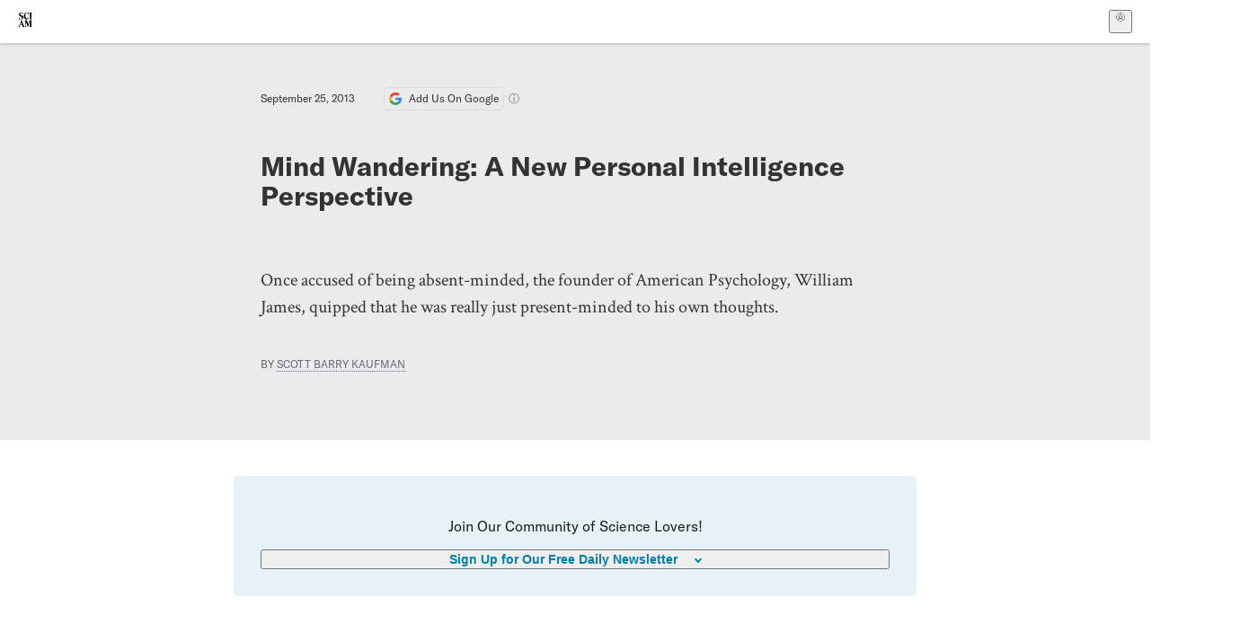

--- FILE ---
content_type: text/html; charset=utf-8
request_url: https://www.scientificamerican.com/blog/beautiful-minds/mind-wandering-a-new-personal-intelligence-perspective/
body_size: 18895
content:
<!doctype html>
<html lang="en">
  <head>
    <meta charset="utf-8" />
    <title>Mind Wandering: A New Personal Intelligence Perspective | Scientific American</title>
    <link rel="canonical" href="https://www.scientificamerican.com/blog/beautiful-minds/mind-wandering-a-new-personal-intelligence-perspective/">
    <meta name="theme-color" content="#fff"/>
    <meta property="og:url" content="https://www.scientificamerican.com/blog/beautiful-minds/mind-wandering-a-new-personal-intelligence-perspective/"/>
    <meta property="og:image" content="https://www.scientificamerican.com/static/sciam-mark.jpg"/>
    <meta name="twitter:image" content="https://www.scientificamerican.com/static/sciam-mark.jpg"/>
    <meta name="author" content="Scott Barry Kaufman"/>
    <meta name="description" content="Once accused of being absent-minded, the founder of American Psychology, William James, quipped that he was really just present-minded to his own thoughts."/>
    <meta property="og:title" content="Mind Wandering: A New Personal Intelligence Perspective"/>
    <meta property="og:description" content="Once accused of being absent-minded, the founder of American Psychology, William James, quipped that he was really just present-minded to his own thoughts."/>
    <meta property="og:site_name" content="Scientific American"/>
    <meta property="og:image:alt" content="Scientific American Logo"/>
    <meta property="og:type" content="article"/>
    <meta name="twitter:title" content="Mind Wandering: A New Personal Intelligence Perspective"/>
    <meta name="twitter:description" content="Once accused of being absent-minded, the founder of American Psychology, William James, quipped that he was really just present-minded to his own thoughts."/>
    <meta name="twitter:image:alt" content="Scientific American Logo"/>
    <meta property="og:locale" content="en_US"/>
    <meta name="twitter:site" content="@sciam"/>
    <meta name="twitter:domain" content="scientificamerican.com"/>
    <meta name="twitter:card" content="summary_large_image"/>
    <script type="application/ld+json">{"@context":"https://schema.org","@type":"NewsArticle","mainEntityOfPage":{"@type":"WebPage","@id":"https://www.scientificamerican.com/blog/beautiful-minds/mind-wandering-a-new-personal-intelligence-perspective/","breadcrumb":{"@type":"BreadcrumbList","itemListElement":[{"@type":"ListItem","position":1,"name":"Mind & Brain","item":"https://www.scientificamerican.com/mind-and-brain/"},{"@type":"ListItem","position":2,"name":"Mind Wandering: A New Personal Intelligence Perspective","item":"https://www.scientificamerican.com/blog/beautiful-minds/mind-wandering-a-new-personal-intelligence-perspective/"}]}},"headline":"Mind Wandering: A New Personal Intelligence Perspective","alternativeHeadline":"Mind Wandering: A New Personal Intelligence Perspective","description":"Once accused of being absent-minded, the founder of American Psychology, William James, quipped that he was really just present-minded to his own thoughts.","url":"https://www.scientificamerican.com/blog/beautiful-minds/mind-wandering-a-new-personal-intelligence-perspective/","thumbnailUrl":null,"image":[],"datePublished":"2013-09-25T11:52:16-04:00","dateModified":"2024-02-20T13:22:49.786000+00:00","author":[{"@type":"Person","name":"Scott Barry Kaufman","url":"https://www.scientificamerican.com/author/scott-barry-kaufman/"}],"editor":null,"isAccessibleForFree":false,"publisher":{"@id":"https://www.scientificamerican.com/#publisher","name":"Scientific American"},"copyrightHolder":{"@id":"https://www.scientificamerican.com/#publisher","name":"Scientific American"}}</script>
    <script type="application/ld+json">{"@context":"https://schema.org","@type":"NewsMediaOrganization","@id":"https://www.scientificamerican.com/#publisher","name":"Scientific American","alternateName":"SciAm","legalName":"Scientific American, a Division of Springer Nature America, Inc.","description":"Scientific American is the essential guide to the most awe-inspiring advances in science and technology, explaining how they change our understanding of the world and shape our lives.","foundingDate":"1845-08-28","logo":{"@type":"ImageObject","url":"https://www.scientificamerican.com/static/sciam.svg"},"url":"https://www.scientificamerican.com/","masthead":"https://www.scientificamerican.com/masthead/","sameAs":["https://en.wikipedia.org/wiki/Scientific_American","https://www.wikidata.org/wiki/Q39379","https://www.jstor.org/publisher/sciamerican","https://x.com/sciam","https://www.youtube.com/user/SciAmerican","https://www.tiktok.com/@scientificamerican","https://www.threads.net/@scientific_american","https://www.facebook.com/ScientificAmerican/"],"address":{"@type":"PostalAddress","streetAddress":"1 New York Plaza","addressLocality":"New York","addressRegion":"NY","postalCode":"10004","addressCountry":"US"}}</script>
    <meta name="viewport" content="width=device-width, initial-scale=1.0" />
    <link rel="icon shortcut" href="/static/favicon.ico" />
    <link
      rel="alternate"
      type="application/rss+xml"
      title="RSS"
      href="https://www.scientificamerican.com/platform/syndication/rss/"
    />
    <script data-layer="critical">;performance.mark('app-load-start');((d,ael,dcl,unl,cxl,log,onunl)=>{log('[readyState]',d.readyState);d[ael]('readystatechange',()=>log('[readyState]',d.readyState));d[ael](dcl,()=>log(dcl));d[ael](unl,onunl);window.onload=()=>{d.removeEventListener(unl,onunl);log('windowloaded')};})(document,'addEventListener','DOMContentLoaded','beforeunload','cancelled',(...msg)=>console.log('[dev]',...msg),()=>{window[cxl]=true;log(cxl)});((l,pii) => {if (pii.some(p => l.search.includes(p+"="))) {window.initSearch = l.search;const anon = new URLSearchParams(l.search);pii.forEach(p => anon.delete(p));history.replaceState({}, "", l.pathname + "?" + anon);}
})(location, ["email", "magic_link", "token", "code", "state"]);</script>
    <script type="module" crossorigin src="/static/bundle.CSaunaSx.js"></script>
    <link rel="modulepreload" crossorigin href="/static/chunks/preload-helper-MnokBkrb.js">
    <link rel="modulepreload" crossorigin href="/static/chunks/vendor-react-B-Vyd1x7.js">
    <link rel="modulepreload" crossorigin href="/static/chunks/sciam-F0lYLd9n.js">
    <link rel="modulepreload" crossorigin href="/static/chunks/use-auth-Bv0QkuY6.js">
    <link rel="modulepreload" crossorigin href="/static/chunks/datalayer-BUxHYK4X.js">
    <link rel="modulepreload" crossorigin href="/static/chunks/use-user-DgtGmJBQ.js">
    <link rel="modulepreload" crossorigin href="/static/chunks/storage-1WketebU.js">
    <link rel="modulepreload" crossorigin href="/static/chunks/use-chargebee-eF4Mw7Oc.js">
    <link rel="modulepreload" crossorigin href="/static/chunks/use-plan-B3HE6M6J.js">
    <link rel="modulepreload" crossorigin href="/static/chunks/use-cart-Cve9sFxT.js">
    <link rel="modulepreload" crossorigin href="/static/chunks/tally-BPkw6UlL.js">
    <link rel="modulepreload" crossorigin href="/static/chunks/use-consent-frcpGqwf.js">
    <link rel="modulepreload" crossorigin href="/static/chunks/use-count-DCxKDE24.js">
    <link rel="modulepreload" crossorigin href="/static/chunks/provider-1zT_Y5lD.js">
    <link rel="modulepreload" crossorigin href="/static/chunks/useOverlay-D-ocqjaO.js">
    <link rel="modulepreload" crossorigin href="/static/chunks/gtm-jFHQ3j6T.js">
    <link rel="stylesheet" crossorigin href="/static/assets/bundle-CqsJjkVt.css">
    
    <link rel="stylesheet" href="/static/assets/ColumnSignup-BgAU8OG1.css">
    <link rel="stylesheet" href="/static/assets/ArticleList-CbosH0t6.css">
    <link rel="stylesheet" href="/static/assets/Header-CRsy5hbB.css">
    <link rel="stylesheet" href="/static/assets/Kicker-BuYKkL60.css">
    <link rel="stylesheet" href="/static/assets/ArticleDisplay-CkAgyHRP.css">
    <link rel="stylesheet" href="/static/assets/SubmitPostModule-B9Sd6hTZ.css">
    <link rel="stylesheet" href="/static/assets/TalkIcon-CYQQg01-.css">
    <link rel="stylesheet" href="/static/assets/Body-Dua_D-CD.css">
    <link rel="stylesheet" href="/static/assets/images--Rm_Dt2j.css">
    <link rel="stylesheet" href="/static/assets/Input-C57946EV.css">
    <link rel="stylesheet" href="/static/assets/DynamicLabelInput-DwXtCBSS.css">
    <link rel="stylesheet" href="/static/assets/index-5Au9tkUb.css">
    <link rel="stylesheet" href="/static/assets/Article-DIE7IuKC.css">
    <link rel="stylesheet" href="/static/assets/C52LWZEX.css">
    <link rel="stylesheet" href="/static/assets/Article-BJfUwIuQ.css">
    <link rel="stylesheet" href="/static/assets/Header-CrA2yIJ8.css">
    <link rel="stylesheet" href="/static/assets/DefaultLayout-DEYi769u.css">
    <link rel="stylesheet" href="/static/assets/article-vaVZbeOi.css">
    <link rel="modulepreload" href="/static/article.CF-KEaa7.js" crossorigin fetchpriority="auto">
    <link rel="preload" href="https://www.googletagmanager.com/gtm.js?id=GTM-5FLM662" as="script" fetchpriority="auto">
    <link rel="preload" href="https://www.scientificamerican.com/sciads/sciads.js" as="script" fetchpriority="auto">
  </head>
  <body>
    <div id="app"><header class="headerContainer-0tiux" role="banner"><a href="#main" id="skipToMain" class="skiptocontent sr-only-focusable sr-only">Skip to main content</a><div class="header-cCAfM flex-8QhDt"><div class="left-uYWbO flex-8QhDt"><a href="/" aria-label="Scientific American" class="logoLink-4-cIk"><span class="sr-only">Scientific American</span><svg width="1em" height="1em" viewBox="0 0 120.79 128.39" fill="currentColor" role="img" aria-label="Scientific American"><path d="M7.98 58.19c2.3 0 5.24 3.18 14.53 3.18 13.66 0 21.75-8.57 21.75-17.86 0-7.86-3.73-12.94-11.43-17.23l-9.37-5.24c-4.05-2.3-7.46-5.32-7.46-9.92 0-4.92 3.73-7.7 9.69-7.7s11.35 4.21 13.02 13.26h1.98V.95h-1.83c-.16 1.43-.87 2.06-1.75 2.06-2.06 0-4.53-2.94-12.62-2.94C13.85.08 5.12 6.51 5.12 16.35c0 7.3 3.26 11.83 9.77 15.56l9.61 5.48c5.48 3.18 7.7 6.19 7.7 10.72 0 5.64-3.18 9.77-10.64 9.77-9.29 0-13.58-5.08-15.32-16.2H4.1V60.5h1.98c.16-1.67.95-2.3 1.91-2.3Zm65.97 3.26c11.11-.03 19.13-8.81 20.4-20.72l-2.22-.64c-2.54 8.26-7.22 12.46-13.97 12.46-12.23 0-16.04-14.93-16.04-27.87 0-15.56 6.11-21.28 14.13-21.28 5.72 0 11.83 5.72 14.45 16.59h2.06V.95h-1.91c-.16 1.27-.87 2.06-2.14 2.06-1.91 0-5.72-3.02-11.83-3.02-14.85 0-28.66 12.07-28.66 32.39 0 17.39 10.96 29.1 25.72 29.06Zm14.53 42.72L76.49 68.84H56.24v1.75c3.33.16 4.76.95 4.76 5.95v42c0 6.03-1.67 8.1-5.32 8.1-2.54 0-4.53-1.91-6.51-6.91L29.11 68.12h-2.7L6.35 119.89c-2.17 5.72-4.3 6.75-6.35 6.75v1.75h18.02v-1.75c-5.8-.24-8.65-2.7-5.8-10.48l2.05-5.4h17.88l3.45 8.97c2.3 5.72.64 6.91-3.73 6.91v1.75h39.62v-1.75c-4.13 0-6.27-1.19-6.27-8.02l.48-42.08 17.07 51.29h2.14l17.63-51.05v43.9c0 5.48-1.75 5.95-5.08 5.95v1.75h23.34v-1.75c-3.33 0-4.76-.48-4.76-5.95V76.54c0-5.56 1.43-5.95 4.76-5.95v-1.75h-19.85l-12.46 35.33Zm-72.88 3.1 7.56-19.85 7.63 19.85H15.6ZM120.79 2.7V.95h-23.1V2.7c3.33 0 4.84.32 4.84 5.95v44.14c0 5.48-1.51 5.95-4.84 5.95v1.75h23.1v-1.75c-3.33 0-4.76-.48-4.76-5.95V8.65c0-5.64 1.43-5.95 4.76-5.95Z"></path></svg></a></div><div class="center-ZN-Wa flex-8QhDt"></div><div class="right-W53pL flex-8QhDt"><button type="button" id="radix-:Rnl:" aria-haspopup="menu" aria-expanded="false" data-state="closed" class="trigger-kKYcM" aria-label="User Menu"><div class="dropdownIconContainer--yKdJ"><svg width="1em" height="1em" viewBox="0 0 472 472" fill="currentColor" role="img" aria-label="User" class="dropdownIcon-lOe-h profileIconImg-p2hpy"><path d="M403 69a235 235 0 0 0-334 0 235 235 0 0 0 0 334 235 235 0 0 0 334 0 235 235 0 0 0 0-334ZM118 412a122 122 0 0 1 237 0 211 211 0 0 1-237 0Zm41-197a77 77 0 1 1 155 0 77 77 0 0 1-155 0Zm216 181c-14-43-48-77-91-92a101 101 0 1 0-96 0c-43 15-77 49-91 92a212 212 0 1 1 278 0Z"></path></svg><div class="dropdownIcon-lOe-h initials-76MAg"><span style="position:relative"></span></div></div></button></div></div></header><main class="main-kSL-E"><article class="article-2blix"><div class="article__header-mGlmH article__header__reduce_padding_bottom-0Zqdu"><div class="article_date_and_read_time-hPdNV"><p class="article_pub_date-zPFpJ">September 25, 2013</p><a href="https://www.google.com/preferences/source?q=scientificamerican.com" target="_blank" class="google_cta-CuF5m"><img src="[data-uri]" alt="Google Logo"/> <span class="google_cta_text-ykyUj"><span class="google_cta_text_desktop-wtvUj">Add Us On Google</span><span class="google_cta_text_mobile-jmni9">Add SciAm</span></span></a><span class="google_cta_icon-pdHW3"></span></div><h1 data-testid="article-title" class="article_hed-lWOBk"><p>Mind Wandering: A New Personal Intelligence Perspective</p></h1><div class="article_dek-vct0y"><p>Once accused of being absent-minded, the founder of American Psychology, William James, quipped that he was really just present-minded to his own thoughts.</p></div><p class="article_authors-ZdsD4">By <a class="article_authors__link--hwBj" href="/author/scott-barry-kaufman/">Scott Barry Kaufman</a> </p><div class="article_eyebrows-GlOrN"><div><div class="eyebrows_container-X6CAt eyebrows_container__margin_top-FTfjH"></div></div></div></div><div class="columnSignup-z-cUZ"><div class="form-L7kwP"><p class="columnSignup__hdr__text-t9bbZ">Join Our Community of Science Lovers!</p><button class=""><span class="columnDropdownTxt-TCA3U">Sign Up for Our Free Daily Newsletter</span></button><form class="columnDropdownWrap-jZZ6r"><div class="inputContainer-B5NN3"><span class="input-SZ4ZB"><input required="" class="inputField-cL40E" id="email-:R8p:" type="email" name="email" value=""/><label for="email-:R8p:" class="inputLabel-vm-5Q"><span class="inputLabelContent-Wqagf">Enter your email</span></label></span></div><div class="inputContainer-B5NN3"><label for="consent-:R8p:" class="checkboxLabel-y21Oh"><input id="consent-:R8p:" class="input-xOn-Z input-PGdSP checkbox-Ka-vK" type="checkbox" name="consent" required=""/><span>I agree my information will be processed in accordance with the Scientific American and Springer Nature Limited <a href="/page/privacy-policy/">Privacy Policy</a>. <!-- -->We leverage third party services to both verify and deliver email. By providing your email address, you also consent to having the email address shared with third parties for those purposes.</span></label></div><button class="button-7JMz8" type="submit">Sign Up</button></form></div></div><div class="body-n0vxv prose-mhScE prose-MpLPk article__body-JuzOb"><p><em>This article was published in Scientific American’s former blog network and reflects the views of the author, not necessarily those of Scientific American</em></p><hr/><hr/><h2>On supporting science journalism</h2><p>If you&#x27;re enjoying this article, consider supporting our award-winning journalism by<!-- --> <a href="/getsciam/">subscribing</a>. By purchasing a subscription you are helping to ensure the future of impactful stories about the discoveries and ideas shaping our world today.</p><hr/><p class="" data-block="sciam/paragraph"><div title="Page 5"><p></p><p></p><div title="Page 3"><p></p><p></p><div><p></p><p></p><div><p></p><p></p><p style="text-align: center;"><img alt="" class="aligncenter size-full wp-image-5081" height="400" src="https://blogs.scientificamerican.com/beautiful-minds/files/2013/09/daydreamer1.jpg" title="daydreamer" width="438"/><a href="https://blogs.scientificamerican.com/beautiful-minds/files/2013/09/daydreamer1.jpg"></a></p><p></p><p></p><p style="text-align: left;">Once accused of being absent-minded, the founder of American Psychology, William James, quipped that he was really just present-minded to his own thoughts.</p><p></p><p></p><p style="text-align: left;">Most recent studies depict mind wandering as a costly cognitive failure with relatively few benefits (Mooneyham and Schooler, 2013). This perspective makes sense when mind wandering is observed by a third party and when costs are measured against externally imposed standards such as speed or accuracy of processing, reading fluency or comprehension, sustained attention, and other external metrics.</p><p></p><p></p></div><p></p><p></p></div><p></p><p></p></div><p></p><p>There is, however, another way of looking at mind wandering, a <em>personal </em>perspective, if you will. For the individual, mind wandering offers the possibility of very real, personal reward, some immediate, some more distant.</p><p>These rewards include self- awareness, creative incubation, improvisation and evaluation, memory consolidation, autobiographical planning, goal driven thought, future planning, retrieval of deeply personal memories, reflective consideration of the meaning of events and experiences, simulating the perspective of another person, evaluating the implications of self and others&rsquo; emotional reactions, moral reasoning, and reflective compassion (Singer and Schonbar, 1961; Singer, 1964b; Singer, 1966, 1974, 1975, 1993, 2009; Wang et al., 2009; Baars, 2010; Baird et al., 2011, 2012; Kaufman and Singer, 2011; Stawarczyk et al., 2011; Immordino-Yang et al., 2012; Kaufman, 2013).</p><p>From this personal perspective, it is much easier to understand why people are drawn to mind wandering and willing to invest nearly 50% of their waking hours engaged in it.</p><p>We mind wander, by choice or accident, because it produces tangible reward when measured against goals and aspirations that are personally meaningful. Having to reread a line of text three times because our attention has drifted away matters very little if that attention shift has allowed us to access a key insight, a precious memory or make sense of a troubling event.</p><p>Pausing to reflect in the middle of telling a story is inconsequential if that pause allows us to retrieve a distant memory that makes the story more evocative and compelling. Losing a couple of minutes because we drove past our off ramp, is a minor inconvenience if the attention lapse allowed us finally to understand why the boss was so upset by something we said in last week&rsquo;s meeting. Arriving home from the store without the eggs that necessitated the trip is a mere annoyance when weighed against coming to a decision to ask for a raise, leave a job, or go back to school.</p><p></p><div title="Page 5"><p></p><p>Some recent studies (Baird et al., 2011, 2012; Smallwood et al., 2011b; Immordino-Yang etal., 2012) have provided glimpses of how mind wandering or &ldquo;constructive, internal reflection&rdquo; (Immordino-Yangetal.,2012) might benefit the individual, but we are just beginning to scratch the surface. To gain a fuller understanding of the benefits of positive constructive daydreaming we need to apply tools and metrics (as in Klinger et al., 1980; Hoelscher et al., 1981; Nikles et al., 1998; Cox and Klinger, 2011; Klinger and Cox, 2011) that enable us identify the personally meaningful goals, aspirations, and dreams of individuals and determine how mind wandering supports or undermines those goals. Given the highly personal nature of mind wandering, we need a new focus and new metrics.</p><p></p><p style="text-align: center;"><strong>Personal Intelligence</strong></p><p></p><p></p><div title="Page 5"><p></p><p>Intelligence theories provide an interesting parallel. Traditional theories of intelligence emphasize cognitive control, deliberate planning, and decontextualized problem solving as the essence of human intelligence (Kaufman, 2011). This is largely due to the purpose of the first intelligence test: to identify students in need of alternative education. Because intelligence tests were designed to predict school grades, the tests were intentionally designed to measure the ability to profit from explicit instruction, concentrate on an external goal, and engage in abstract reasoning. Therefore it should come as no surprise that IQ test performance is strongly associated with activation of the executive attention brain network (e.g., Jung and Haier, 2007; Barbey et al., 2012):</p><p></p><div class="wp-caption aligncenter" id="attachment_4569" style="width: 300px"><img alt="" class="size-medium wp-image-4569" data-link-href="https://blogs.scientificamerican.com/beautiful-minds/files/2013/09/Executive-Attention-Network.jpg" height="286" src="https://blogs.scientificamerican.com/beautiful-minds/files/2013/09/Executive-Attention-Network-300x286.jpg" title="Executive Attention Network" width="300"/><a href="https://blogs.scientificamerican.com/beautiful-minds/files/2013/09/Executive-Attention-Network.jpg"></a><p class="wp-caption-text">Executive Attention Network</p></div><p></p><p>While the cognitive functions measured on traditional metrics of intelligence are undoubtedly important contributors to intellectual functioning, they are mostly <em>decontextualized</em>. Rarely are the test takers allowed to dip into their inner stream of consciousness and produce an original response that incorporates self-relevant information.</p><p>To help correct this imbalance in the literature, I recently proposed the <a href="http://www.amazon.com/gp/product/0465025544/ref=s9_simh_gw_p14_d0_i2?pf_rd_m=ATVPDKIKX0DER&amp;pf_rd_s=center-2&amp;pf_rd_r=126FNXZXSXDM8P514FCP&amp;pf_rd_t=101&amp;pf_rd_p=1389517282&amp;pf_rd_i=507846">Theory of Personal Intelligence</a>. According to the theory, intelligence is the dynamic interplay of engagement and ability over an extended period of time in pursuit of personal goals (Kaufman, 2013). The emphasis is adaptation to task demands that are relevant to attaining one&rsquo;s personal goals, not just adaptation to the external goals dictated by educators and experimental psychologists.</p><p>Therefore, the theory takes into account an individual&rsquo;s personal goals, and considers both <em>controlled</em> forms of cognition (e.g., working memory, attentional focus, etc.) and <em>spontaneous</em> forms of cognition (e.g., intuition, affect, insight, implicit learning, latent inhibition, and the spontaneous triggering of episodic memories and declarative knowledge) are important potential contributors to that personal adaptation.</p><p>This broadened conceptualization of human intelligence is in line with the plethora of research on the adaptive value of <a href="https://blogs.scientificamerican.com/guest-blog/2011/12/22/the-origins-of-positive-constructive-daydreaming/">positive constructive daydreaming</a> (see Jerome L. Singer's seminal research-- e.g., Singer, 1964b, 1966, 1974, 1975, 2009). When daydreaming, the contents of consciousness tend to be focused on upcoming personally meaningful events, indicating that they may play a role in autobiographical planning (Smallwood et al., 2009b; Morsella et al., 2010). In particular, Klinger (1999) showed that people&rsquo;s daydreams and night dreams reflect &ldquo;current concerns&rdquo; ranging from constant thought of incomplete tasks to unresolved desires, ranging from sexual and social strivings to altruistic or revenge urges and the panoply of human motivations.</p><p></p><div title="Page 6"><p></p><p>This deeply personal conceptualization of intelligence is also in line with the latest research in cognitive neuroscience. D&rsquo;Argembeau et al. (2010) found that imagining personal future events elicited stronger activation in two key hubs of the default mode network&ndash; the ventral medial prefrontal cortex (MPFC) and the posterior cingulate cortex (PCC) &ndash; compared to imagining non-personal future events.</p><p></p><div class="wp-caption aligncenter" id="attachment_4575" style="width: 300px"><img alt="" class="size-medium wp-image-4575" data-link-href="https://blogs.scientificamerican.com/beautiful-minds/files/2013/09/Default-Mode-Network1.jpg" height="294" src="https://blogs.scientificamerican.com/beautiful-minds/files/2013/09/Default-Mode-Network1-300x294.jpg" title="Default-Mode-Network" width="300"/><a href="https://blogs.scientificamerican.com/beautiful-minds/files/2013/09/Default-Mode-Network1.jpg"></a><p class="wp-caption-text">Default Mode Network</p></div><p></p><p>The researchers suggest that these brain areas support a collection of mental processes that evaluate, code, and contextualize the relevance of mental representations with regard to personal goals. Since traditional measures of intelligence do not allow individuals to imagine personal future events, or connect the test information to their large store-house of episodic memories, functioning of these key regions of the default mode network are ignored in the assessment of intellectual functioning.</p><p>Another key implication is that sometimes behavior that appears &ldquo;unintelligent&rdquo; measured by external standards may actually be quite intelligent as judged by its relevance to achieving personally meaningful goals. Importantly, these different ways of being &ldquo;smart&rdquo; can conflict with each other.</p><p>According to the neural <a href="http://www.amazon.com/Theater-Consciousness-Workspace-Mind/dp/0195147030/ref=sr_1_1?s=books&amp;ie=UTF8&amp;qid=1380116908&amp;sr=1-1&amp;keywords=Bernard+Baars">global workspace theory of consciousness</a>, different streams of consciousness compete for access to a global conscious workspace (Baars, 1993). This may explain why the executive attention network and the default mode network tend to be anticorrelated (Fox et al., 2005). Daily life often demands that we choose one information stream or the other. For instance, in a decontextualized educational context, or in a cognitive psychology experiment, the ability to concentrate on a task requires silencing the inner chatter. Vice versa, when we would like to dip into our inner stream of consciousness, we must block out our external percepts (Dehaene and Changeux, 2005; Smallwood et al., 2011b; Kam et al., 2013).</p><p></p><div title="Page 6"><p></p><p>However, as Kam et al. (2013) point out, when the executive attention network works in concert with the default mode network to sustain an inner train of thought, selective attention processes are not absent &ndash; they just are turned inward to select the most relevant associations and ideas that emerge from episodic memory. This has important implications, because traditional views of selective attention erroneously assume that the main function of the executive attention network is to select relevant stimuli from the external environment for deliberate, conscious processing.</p><p>However, these traditional models miss a key feature of human cognition: when working in cooperation with the default mode network, the executive attention network is equally equipped to select relevant episodic associations that can help keep an inner stream of thought both positive and constructive.</p><p><em>This post was excerpted from the recent Frontiers in Psychology article, "<a href="http://www.frontiersin.org/Journal/DownloadFile.ashx?pdf=1&amp;FileId=67804&amp;articleId=60812&amp;Version=1&amp;ContentTypeId=21&amp;FileName=fpsyg-04-00626.pdf">Ode to positive constructive daydreaming</a>," co-authored with Rebecca L. McMillan, and with Jerome L. Singer as an honorary co-author. I should note that Rebecca McMillan is lead author on the paper, and contributed substantially to the writing and ideas, including those excerpted here.</em></p><p><em>image credits #2 and #3: <a href="http://gdoutsiopoulos.daportfolio.com">George Doutsiopoulos</a></em></p><p></p></div><p></p><p></p></div><p></p><p></p></div><p></p><p></p></div><p></p><p></p></div></p></div><footer class="footer-UXCH4"><div class="divide-w1-w1"><div class="rights-tb72h"></div></div><div class="divide-w1-w1"></div><div class="divide-w1-w1"><div class="subdivide-eq67o"><div class="bio-0RV1k"><p><b><a class="bioLink-vdOHW" href="/author/scott-barry-kaufman/">Scott Barry Kaufman</a></b> is a humanistic psychologist exploring the depths of human potential. He has taught courses on intelligence, creativity and well-being at Columbia University, N.Y.U., the University of Pennsylvania, and elsewhere. He hosts the <i>Psychology</i> Podcast and is author and/or editor of nine books, including <i>Transcend: The New Science of Self-Actualization, Wired to Create: Unraveling the Mysteries of the Creative Mind</i> (with Carolyn Gregoire), and <i>Ungifted: Intelligence Redefined</i>. Find out more at <a href="http://ScottBarryKaufman.com">http://ScottBarryKaufman.com</a>. In 2015 he was named one of "50 groundbreaking scientists who are changing the way we see the world" by <i>Business Insider</i>. He wrote the extremely popular Beautiful Minds blog for <i>Scientific American</i> for close to a decade. Follow him on <a href="https://twitter.com/sbkaufman?ref_src=twsrc%5Egoogle%7Ctwcamp%5Eserp%7Ctwgr%5Eauthor">X</a>.</p></div><a href="/author/scott-barry-kaufman/">More by <span>Scott Barry Kaufman</span></a></div></div><div class="divide-w1-w1"></div></footer><section class="subscriptionPleaContainer-D09dM"><h2 class="subscriptionPleaHeading-DMY4w">It’s Time to Stand Up for Science</h2><p class="subscriptionPleaText--StZo">If you enjoyed this article, I’d like to ask for your support.<!-- --> <span class="subscriptionPleaItalicFont-i0VVV">Scientific American</span> has served as an advocate for science and industry for 180 years, and right now may be the most critical moment in that two-century history.</p><p class="subscriptionPleaText--StZo">I’ve been a <span class="subscriptionPleaItalicFont-i0VVV">Scientific American</span> <!-- -->subscriber since I was 12 years old, and it helped shape the way I look at the world.<!-- --> <span class="subscriptionPleaItalicFont-i0VVV">SciAm </span>always educates and delights me, and inspires a sense of awe for our vast, beautiful universe. I hope it does that for you, too.</p><p class="subscriptionPleaText--StZo">If you<!-- --> <a class="subscriptionPleaLink-FiqVM subscriptionPleaBoldFont-nQHHb" href="/getsciam/">subscribe to<!-- --> <span class="subscriptionPleaItalicFont-i0VVV">Scientific American</span></a>, you help ensure that our coverage is centered on meaningful research and discovery; that we have the resources to report on the decisions that threaten labs across the U.S.; and that we support both budding and working scientists at a time when the value of science itself too often goes unrecognized.</p><p class="subscriptionPleaText--StZo">In return, you get essential news,<!-- --> <a class="subscriptionPleaLink-FiqVM subscriptionPleaBoldFont-nQHHb" href="/podcasts/">captivating podcasts</a>, brilliant infographics,<!-- --> <a class="subscriptionPleaLink-FiqVM subscriptionPleaBoldFont-nQHHb" href="/newsletters/">can&#x27;t-miss newsletters</a>, must-watch videos,<!-- --> <a class="subscriptionPleaLink-FiqVM subscriptionPleaBoldFont-nQHHb" href="/games/">challenging games</a>, and the science world&#x27;s best writing and reporting. You can even<!-- --> <a class="subscriptionPleaLink-FiqVM subscriptionPleaBoldFont-nQHHb" href="/getsciam/gift/">gift someone a subscription</a>.</p><p class="subscriptionPleaText--StZo">There has never been a more important time for us to stand up and show why science matters. I hope you’ll support us in that mission.</p><div class="subscriptionPleaFooter-yeZXF"><img class="subscriptionPleaEditorImg-d-tfq" src="/static/assets/davidEwalt-DfgtbvSa.png" alt=""/><div class="subscriptionPleaEditorSignature-3B8KR"><p>Thank you,</p><p><span class="subscriptionPleaBoldFont-nQHHb">David M. Ewalt,<!-- --> </span><span>Editor in Chief, </span><span class="subscriptionPleaItalicFont-i0VVV">Scientific American</span></p></div><a href="/getsciam/?utm_source=site&amp;utm_medium=display&amp;utm_term=eic_stand_up_for_science" class="subscribePleaBtn-75XXf baseBtn-ZNLef darkGrayBtn-p1Ce6">Subscribe</a></div></section><div class="breakoutContainer-UppO6"><gpt-ad class="ad-Xtmn1" unitpath="injector" style="--margin:0.25rem 0 1.25rem" id-format="gpt-unit-{}" sizes-from-0="320x450,300x250,300x50,320x50,fluid" sizes-from-745="320x450,728x90,300x250,fluid" sizes-from-1000="970x350,970x250,970x90,728x90,300x250,fluid" targeting-pos="article-footer"></gpt-ad></div></article></main><div role="complementary" class="footerSubscribe-QtEdJ"><div class="footerFlexContainer-VhvVp footerContainer-d7pL1"><div class="footerLinks-NdlYP"><p class="footerText-Qzk9H">Subscribe to <i>Scientific American</i> to learn and share the most exciting discoveries, innovations and ideas shaping our world today.</p><a class="footerLink-TJEe5" href="/getsciam/">Subscription Plans</a><a class="footerLink-TJEe5" href="/getsciam/gift/">Give a Gift Subscription</a></div></div></div><footer class="footer-0q8By"><div class="grid-ooCFg footerContainer-d7pL1"><div><ul><li class="footerSmallLink-iIemO"><b>Explore SciAm</b></li><li><a class="footerSmallLink-iIemO" href="/latest-issue/">Latest Issue</a></li><li><a class="footerSmallLink-iIemO" href="/">News</a></li><li><a class="footerSmallLink-iIemO" href="/opinion/">Opinion</a></li><li><a class="footerSmallLink-iIemO" href="/newsletters/">Newsletters</a></li><li><a class="footerSmallLink-iIemO" href="/podcasts/">Podcasts</a></li><li><a class="footerSmallLink-iIemO" href="/games/">Games</a></li><li><a class="footerSmallLink-iIemO" href="/travel/">Travel</a></li></ul></div><div><ul class="footer-links"><li class="footerSmallLink-iIemO footerLinkHeader-tJbSC"><b>Company</b></li><li><a class="footerSmallLink-iIemO" href="/page/about-scientific-american/">About</a></li><li><a class="footerSmallLink-iIemO" href="/pressroom/">Press Room</a></li><li><a class="footerSmallLink-iIemO" href="/page/frequently-asked-questions/subscriptions-products/">FAQs</a></li><li><a class="footerSmallLink-iIemO" href="/page/contact-us/customer-service/">Contact Us</a></li><li><a class="footerSmallLink-iIemO" href="/standards-and-ethics/">Standards &amp; Ethics</a></li><li><a class="footerSmallLink-iIemO" href="/page/international/">International Editions</a></li><li><a class="footerSmallLink-iIemO" href="/mediakit/">Advertise</a></li></ul></div><div><ul class="footer-links"><li class="footerSmallLink-iIemO footerLinkHeader-tJbSC"><b>More</b></li><li><a class="footerSmallLink-iIemO" href="/accessibility-statement/">Accessibility</a></li><li><a class="footerSmallLink-iIemO" href="/page/terms-of-use/">Terms of Use</a></li><li><a class="footerSmallLink-iIemO" href="/page/privacy-policy/">Privacy Policy</a></li><li><a class="footerSmallLink-iIemO" href="/page/us-state-privacy-rights/">US State Privacy Rights</a></li><li><a class="footerSmallLink-iIemO" href="#" data-cc-action="preferences">Use of cookies/Do not sell my data</a></li><li><a class="footerSmallLink-iIemO" href="/page/return-refund-policy/">Return &amp; Refund Policy</a></li></ul></div></div><div class="footerContainer-d7pL1"><div class="footerCopyright-PXhIs"><p>Scientific American is part of Springer Nature, which owns or has commercial relations with thousands of scientific publications (many of them can be found at www.springernature.com/us). Scientific American maintains a strict policy of editorial independence in reporting developments in science to our readers.</p><p>© 2025 SCIENTIFIC AMERICAN, A DIVISION OF SPRINGER NATURE AMERICA, INC.<br/>ALL RIGHTS RESERVED.</p></div><p class="footerSocialMedia-JNmzI"><span class="footerLogo-4M9Sa"><svg width="75px" height="75px" viewBox="0 0 120.79 128.39" fill="currentColor" role="img" aria-label="Scientific American"><path d="M7.98 58.19c2.3 0 5.24 3.18 14.53 3.18 13.66 0 21.75-8.57 21.75-17.86 0-7.86-3.73-12.94-11.43-17.23l-9.37-5.24c-4.05-2.3-7.46-5.32-7.46-9.92 0-4.92 3.73-7.7 9.69-7.7s11.35 4.21 13.02 13.26h1.98V.95h-1.83c-.16 1.43-.87 2.06-1.75 2.06-2.06 0-4.53-2.94-12.62-2.94C13.85.08 5.12 6.51 5.12 16.35c0 7.3 3.26 11.83 9.77 15.56l9.61 5.48c5.48 3.18 7.7 6.19 7.7 10.72 0 5.64-3.18 9.77-10.64 9.77-9.29 0-13.58-5.08-15.32-16.2H4.1V60.5h1.98c.16-1.67.95-2.3 1.91-2.3Zm65.97 3.26c11.11-.03 19.13-8.81 20.4-20.72l-2.22-.64c-2.54 8.26-7.22 12.46-13.97 12.46-12.23 0-16.04-14.93-16.04-27.87 0-15.56 6.11-21.28 14.13-21.28 5.72 0 11.83 5.72 14.45 16.59h2.06V.95h-1.91c-.16 1.27-.87 2.06-2.14 2.06-1.91 0-5.72-3.02-11.83-3.02-14.85 0-28.66 12.07-28.66 32.39 0 17.39 10.96 29.1 25.72 29.06Zm14.53 42.72L76.49 68.84H56.24v1.75c3.33.16 4.76.95 4.76 5.95v42c0 6.03-1.67 8.1-5.32 8.1-2.54 0-4.53-1.91-6.51-6.91L29.11 68.12h-2.7L6.35 119.89c-2.17 5.72-4.3 6.75-6.35 6.75v1.75h18.02v-1.75c-5.8-.24-8.65-2.7-5.8-10.48l2.05-5.4h17.88l3.45 8.97c2.3 5.72.64 6.91-3.73 6.91v1.75h39.62v-1.75c-4.13 0-6.27-1.19-6.27-8.02l.48-42.08 17.07 51.29h2.14l17.63-51.05v43.9c0 5.48-1.75 5.95-5.08 5.95v1.75h23.34v-1.75c-3.33 0-4.76-.48-4.76-5.95V76.54c0-5.56 1.43-5.95 4.76-5.95v-1.75h-19.85l-12.46 35.33Zm-72.88 3.1 7.56-19.85 7.63 19.85H15.6ZM120.79 2.7V.95h-23.1V2.7c3.33 0 4.84.32 4.84 5.95v44.14c0 5.48-1.51 5.95-4.84 5.95v1.75h23.1v-1.75c-3.33 0-4.76-.48-4.76-5.95V8.65c0-5.64 1.43-5.95 4.76-5.95Z"></path></svg></span><a href="https://www.facebook.com/ScientificAmerican" target="_blank" alt="Facebook link" title="Facebook"><svg class="footerSocialIcon-jED2v" xmlns="http://www.w3.org/2000/svg" viewBox="0 0 320 512"><path d="M279.14 288l14.22-92.66h-88.91v-60.13c0-25.35 12.42-50.06 52.24-50.06h40.42V6.26S260.43 0 225.36 0c-73.22 0-121.08 44.38-121.08 124.72v70.62H22.89V288h81.39v224h100.17V288z"></path></svg></a><a href="https://www.instagram.com/scientific_american/?hl=en" target="_blank" alt="Instagram link" title="Instagram"><svg class="footerSocialIcon-jED2v" xmlns="http://www.w3.org/2000/svg" viewBox="0 0 448 512"><path d="M224.1 141c-63.6 0-114.9 51.3-114.9 114.9s51.3 114.9 114.9 114.9S339 319.5 339 255.9 287.7 141 224.1 141zm0 189.6c-41.1 0-74.7-33.5-74.7-74.7s33.5-74.7 74.7-74.7 74.7 33.5 74.7 74.7-33.6 74.7-74.7 74.7zm146.4-194.3c0 14.9-12 26.8-26.8 26.8-14.9 0-26.8-12-26.8-26.8s12-26.8 26.8-26.8 26.8 12 26.8 26.8zm76.1 27.2c-1.7-35.9-9.9-67.7-36.2-93.9-26.2-26.2-58-34.4-93.9-36.2-37-2.1-147.9-2.1-184.9 0-35.8 1.7-67.6 9.9-93.9 36.1s-34.4 58-36.2 93.9c-2.1 37-2.1 147.9 0 184.9 1.7 35.9 9.9 67.7 36.2 93.9s58 34.4 93.9 36.2c37 2.1 147.9 2.1 184.9 0 35.9-1.7 67.7-9.9 93.9-36.2 26.2-26.2 34.4-58 36.2-93.9 2.1-37 2.1-147.8 0-184.8zM398.8 388c-7.8 19.6-22.9 34.7-42.6 42.6-29.5 11.7-99.5 9-132.1 9s-102.7 2.6-132.1-9c-19.6-7.8-34.7-22.9-42.6-42.6-11.7-29.5-9-99.5-9-132.1s-2.6-102.7 9-132.1c7.8-19.6 22.9-34.7 42.6-42.6 29.5-11.7 99.5-9 132.1-9s102.7-2.6 132.1 9c19.6 7.8 34.7 22.9 42.6 42.6 11.7 29.5 9 99.5 9 132.1s2.7 102.7-9 132.1z"></path></svg></a><a href="https://www.linkedin.com/company/scientific-american" target="_blank" alt="LinkedIn link" title="LinkedIn"><svg class="footerSocialIcon-jED2v" xmlns="http://www.w3.org/2000/svg" viewBox="0 0 24 24"><path d="M22.23 0H1.77C.8 0 0 .77 0 1.72v20.56C0 23.23.8 24 1.77 24h20.46c.98 0 1.77-.77 1.77-1.72V1.72C24 .77 23.2 0 22.23 0zM7.27 20.1H3.65V9.24h3.62V20.1zM5.47 7.76h-.03c-1.22 0-2-.83-2-1.87 0-1.06.8-1.87 2.05-1.87 1.24 0 2 .8 2.02 1.87 0 1.04-.78 1.87-2.05 1.87zM20.34 20.1h-3.63v-5.8c0-1.45-.52-2.45-1.83-2.45-1 0-1.6.67-1.87 1.32-.1.23-.11.55-.11.88v6.05H9.28s.05-9.82 0-10.84h3.63v1.54a3.6 3.6 0 0 1 3.26-1.8c2.39 0 4.18 1.56 4.18 4.89v6.21z"></path></svg></a><a href="https://www.tiktok.com/@scientificamerican" target="_blank" alt="TikTok link" title="TikTok"><svg class="footerSocialIcon-jED2v" xmlns="http://www.w3.org/2000/svg" viewBox="0 0 24 24"><path d="M22.5 9.84202C20.4357 9.84696 18.4221 9.20321 16.7435 8.00171V16.3813C16.7429 17.9333 16.2685 19.4482 15.3838 20.7233C14.499 21.9984 13.246 22.973 11.7923 23.5168C10.3387 24.0606 8.75362 24.1477 7.24914 23.7664C5.74466 23.3851 4.39245 22.5536 3.37333 21.383C2.3542 20.2125 1.71674 18.7587 1.54617 17.2161C1.3756 15.6735 1.68007 14.1156 2.41884 12.7507C3.15762 11.3858 4.2955 10.279 5.68034 9.57823C7.06517 8.87746 8.63095 8.61616 10.1683 8.82927V13.0439C9.4648 12.8227 8.70938 12.8293 8.0099 13.063C7.31041 13.2966 6.70265 13.7453 6.2734 14.345C5.84415 14.9446 5.61536 15.6646 5.6197 16.402C5.62404 17.1395 5.8613 17.8567 6.29759 18.4512C6.73387 19.0458 7.34688 19.4873 8.04906 19.7127C8.75125 19.9381 9.5067 19.9359 10.2075 19.7063C10.9084 19.4768 11.5188 19.0316 11.9515 18.4345C12.3843 17.8374 12.6173 17.1188 12.6173 16.3813V0H16.7435C16.7406 0.348435 16.7698 0.696395 16.8307 1.03948V1.03948C16.9741 1.80537 17.2722 2.53396 17.7068 3.18068C18.1415 3.8274 18.7035 4.37867 19.3585 4.80075C20.2903 5.41688 21.3829 5.74528 22.5 5.74505V9.84202Z"></path></svg></a><a href="https://www.youtube.com/user/SciAmerican" target="_blank" alt="YouTube link" title="YouTube"><svg class="footerSocialIcon-jED2v" xmlns="http://www.w3.org/2000/svg" viewBox="0 0 576 512"><path d="M549.655 124.083c-6.281-23.65-24.787-42.276-48.284-48.597C458.781 64 288 64 288 64S117.22 64 74.629 75.486c-23.497 6.322-42.003 24.947-48.284 48.597-11.412 42.867-11.412 132.305-11.412 132.305s0 89.438 11.412 132.305c6.281 23.65 24.787 41.5 48.284 47.821C117.22 448 288 448 288 448s170.78 0 213.371-11.486c23.497-6.321 42.003-24.171 48.284-47.821 11.412-42.867 11.412-132.305 11.412-132.305s0-89.438-11.412-132.305zm-317.51 213.508V175.185l142.739 81.205-142.739 81.201z"></path></svg></a><a href="https://www.reddit.com/r/ScientificAmerican/" target="_blank" alt="Reddit link" title="Reddit"><svg class="footerSocialIcon-jED2v" xmlns="http://www.w3.org/2000/svg" viewBox="0 0 24 24"><path d="M20,7c-0.724,0-1.43,0.2-2.048,0.573c-1.423-0.844-3.102-1.347-4.856-1.503c0.505-1.1,1.289-1.571,2.047-1.769	C15.479,5.287,16.401,6,17.5,6C18.881,6,20,4.881,20,3.5C20,2.119,18.881,1,17.5,1c-1.133,0-2.079,0.759-2.386,1.792	c-2.125,0.429-3.147,1.84-3.62,3.241C9.527,6.113,7.63,6.636,6.048,7.573C5.43,7.2,4.724,7,4,7c-2.206,0-4,1.794-4,4	c0,1.443,0.787,2.758,2.017,3.461C2.315,18.658,6.679,22,12,22s9.685-3.342,9.983-7.539C23.213,13.758,24,12.443,24,11	C24,8.794,22.206,7,20,7z M5.628,12.997C5.628,11.951,6.646,11,7.449,11c1.046,0,1.611,0.894,1.611,1.997	c0,1.868-0.768,1.997-1.716,1.997C6.094,14.994,5.628,14.355,5.628,12.997z M12,18.891c-2.018,0-3.654-1.711-3.654-2.514	c0-0.444,1.636-0.393,3.654-0.393s3.654-0.069,3.654,0.393C15.654,17.18,14.018,18.891,12,18.891z M16.656,14.994	c-0.948,0-1.716-0.129-1.716-1.997c0-1.103,0.565-1.997,1.611-1.997c0.803,0,1.821,0.951,1.821,1.997	C18.372,14.355,17.906,14.994,16.656,14.994z"></path></svg></a></p></div></footer></div>
    <script id="__ENV__">globalThis.import_meta_env=JSON.parse(`{"PUBLIC_AUTH0_APP":"prod","SENTRY_RELEASE":"b2708f160ec5aebefb5567b29824a176b007ee91","PUBLIC_CHARGEBEE_APP":"prod","PUBLIC_SA_API_HOST":"https://www.scientificamerican.com","PUBLIC_CHECKOUTS":"next","PUBLIC_GIFTS":"1","PUBLIC_DISCUSSIONS":"1","PUBLIC_PAYWALLS":"1","SENTRY_ENVIRONMENT":"production","PUBLIC_SCIADS":"https://www.scientificamerican.com/sciads/sciads.js"}`)</script>
    <script id="__DATA__">window.__DATA__=JSON.parse(`{"initialData":{"article":{"id":1272008,"contentful_id":"1QCjqlx9EHpt2aYJUfhwWL","mura_id":"3061D05B-0C2D-47CE-ABA3E6683395C5C1","mura_contentid":"6962A1C2-4B81-48EA-AA9DEEE5C5066BA7","title":"Mind Wandering: A New Personal Intelligence Perspective","display_title":"<p>Mind Wandering: A New Personal Intelligence Perspective</p>","share_title":null,"display_category":"Mind & Brain","display_category_slug":"mind-and-brain","display_date":null,"slug":"mind-wandering-a-new-personal-intelligence-perspective","summary":"<p>Once accused of being absent-minded, the founder of American Psychology, William James, quipped that he was really just present-minded to his own thoughts.</p>","blurb":null,"why_box":"","content":[{"tag":"p","type":"paragraph","attributes":{},"content":"<div title=\\"Page 5\\"><p></p><p></p><div title=\\"Page 3\\"><p></p><p></p><div><p></p><p></p><div><p></p><p></p><p style=\\"text-align: center;\\"><img alt=\\"\\" class=\\"aligncenter size-full wp-image-5081\\" height=\\"400\\" src=\\"https://blogs.scientificamerican.com/beautiful-minds/files/2013/09/daydreamer1.jpg\\" title=\\"daydreamer\\" width=\\"438\\"/><a href=\\"https://blogs.scientificamerican.com/beautiful-minds/files/2013/09/daydreamer1.jpg\\"></a></p><p></p><p></p><p style=\\"text-align: left;\\">Once accused of being absent-minded, the founder of American Psychology, William James, quipped that he was really just present-minded to his own thoughts.</p><p></p><p></p><p style=\\"text-align: left;\\">Most recent studies depict mind wandering as a costly cognitive failure with relatively few benefits (Mooneyham and Schooler, 2013). This perspective makes sense when mind wandering is observed by a third party and when costs are measured against externally imposed standards such as speed or accuracy of processing, reading fluency or comprehension, sustained attention, and other external metrics.</p><p></p><p></p></div><p></p><p></p></div><p></p><p></p></div><p></p><p>There is, however, another way of looking at mind wandering, a <em>personal </em>perspective, if you will. For the individual, mind wandering offers the possibility of very real, personal reward, some immediate, some more distant.</p><p>These rewards include self- awareness, creative incubation, improvisation and evaluation, memory consolidation, autobiographical planning, goal driven thought, future planning, retrieval of deeply personal memories, reflective consideration of the meaning of events and experiences, simulating the perspective of another person, evaluating the implications of self and others&rsquo; emotional reactions, moral reasoning, and reflective compassion (Singer and Schonbar, 1961; Singer, 1964b; Singer, 1966, 1974, 1975, 1993, 2009; Wang et al., 2009; Baars, 2010; Baird et al., 2011, 2012; Kaufman and Singer, 2011; Stawarczyk et al., 2011; Immordino-Yang et al., 2012; Kaufman, 2013).</p><p>From this personal perspective, it is much easier to understand why people are drawn to mind wandering and willing to invest nearly 50% of their waking hours engaged in it.</p><p>We mind wander, by choice or accident, because it produces tangible reward when measured against goals and aspirations that are personally meaningful. Having to reread a line of text three times because our attention has drifted away matters very little if that attention shift has allowed us to access a key insight, a precious memory or make sense of a troubling event.</p><p>Pausing to reflect in the middle of telling a story is inconsequential if that pause allows us to retrieve a distant memory that makes the story more evocative and compelling. Losing a couple of minutes because we drove past our off ramp, is a minor inconvenience if the attention lapse allowed us finally to understand why the boss was so upset by something we said in last week&rsquo;s meeting. Arriving home from the store without the eggs that necessitated the trip is a mere annoyance when weighed against coming to a decision to ask for a raise, leave a job, or go back to school.</p><p></p><div title=\\"Page 5\\"><p></p><p>Some recent studies (Baird et al., 2011, 2012; Smallwood et al., 2011b; Immordino-Yang etal., 2012) have provided glimpses of how mind wandering or &ldquo;constructive, internal reflection&rdquo; (Immordino-Yangetal.,2012) might benefit the individual, but we are just beginning to scratch the surface. To gain a fuller understanding of the benefits of positive constructive daydreaming we need to apply tools and metrics (as in Klinger et al., 1980; Hoelscher et al., 1981; Nikles et al., 1998; Cox and Klinger, 2011; Klinger and Cox, 2011) that enable us identify the personally meaningful goals, aspirations, and dreams of individuals and determine how mind wandering supports or undermines those goals. Given the highly personal nature of mind wandering, we need a new focus and new metrics.</p><p></p><p style=\\"text-align: center;\\"><strong>Personal Intelligence</strong></p><p></p><p></p><div title=\\"Page 5\\"><p></p><p>Intelligence theories provide an interesting parallel. Traditional theories of intelligence emphasize cognitive control, deliberate planning, and decontextualized problem solving as the essence of human intelligence (Kaufman, 2011). This is largely due to the purpose of the first intelligence test: to identify students in need of alternative education. Because intelligence tests were designed to predict school grades, the tests were intentionally designed to measure the ability to profit from explicit instruction, concentrate on an external goal, and engage in abstract reasoning. Therefore it should come as no surprise that IQ test performance is strongly associated with activation of the executive attention brain network (e.g., Jung and Haier, 2007; Barbey et al., 2012):</p><p></p><div class=\\"wp-caption aligncenter\\" id=\\"attachment_4569\\" style=\\"width: 300px\\"><img alt=\\"\\" class=\\"size-medium wp-image-4569\\" data-link-href=\\"https://blogs.scientificamerican.com/beautiful-minds/files/2013/09/Executive-Attention-Network.jpg\\" height=\\"286\\" src=\\"https://blogs.scientificamerican.com/beautiful-minds/files/2013/09/Executive-Attention-Network-300x286.jpg\\" title=\\"Executive Attention Network\\" width=\\"300\\"/><a href=\\"https://blogs.scientificamerican.com/beautiful-minds/files/2013/09/Executive-Attention-Network.jpg\\"></a><p class=\\"wp-caption-text\\">Executive Attention Network</p></div><p></p><p>While the cognitive functions measured on traditional metrics of intelligence are undoubtedly important contributors to intellectual functioning, they are mostly <em>decontextualized</em>. Rarely are the test takers allowed to dip into their inner stream of consciousness and produce an original response that incorporates self-relevant information.</p><p>To help correct this imbalance in the literature, I recently proposed the <a href=\\"http://www.amazon.com/gp/product/0465025544/ref=s9_simh_gw_p14_d0_i2?pf_rd_m=ATVPDKIKX0DER&amp;pf_rd_s=center-2&amp;pf_rd_r=126FNXZXSXDM8P514FCP&amp;pf_rd_t=101&amp;pf_rd_p=1389517282&amp;pf_rd_i=507846\\">Theory of Personal Intelligence</a>. According to the theory, intelligence is the dynamic interplay of engagement and ability over an extended period of time in pursuit of personal goals (Kaufman, 2013). The emphasis is adaptation to task demands that are relevant to attaining one&rsquo;s personal goals, not just adaptation to the external goals dictated by educators and experimental psychologists.</p><p>Therefore, the theory takes into account an individual&rsquo;s personal goals, and considers both <em>controlled</em> forms of cognition (e.g., working memory, attentional focus, etc.) and <em>spontaneous</em> forms of cognition (e.g., intuition, affect, insight, implicit learning, latent inhibition, and the spontaneous triggering of episodic memories and declarative knowledge) are important potential contributors to that personal adaptation.</p><p>This broadened conceptualization of human intelligence is in line with the plethora of research on the adaptive value of <a href=\\"https://blogs.scientificamerican.com/guest-blog/2011/12/22/the-origins-of-positive-constructive-daydreaming/\\">positive constructive daydreaming</a> (see Jerome L. Singer's seminal research-- e.g., Singer, 1964b, 1966, 1974, 1975, 2009). When daydreaming, the contents of consciousness tend to be focused on upcoming personally meaningful events, indicating that they may play a role in autobiographical planning (Smallwood et al., 2009b; Morsella et al., 2010). In particular, Klinger (1999) showed that people&rsquo;s daydreams and night dreams reflect &ldquo;current concerns&rdquo; ranging from constant thought of incomplete tasks to unresolved desires, ranging from sexual and social strivings to altruistic or revenge urges and the panoply of human motivations.</p><p></p><div title=\\"Page 6\\"><p></p><p>This deeply personal conceptualization of intelligence is also in line with the latest research in cognitive neuroscience. D&rsquo;Argembeau et al. (2010) found that imagining personal future events elicited stronger activation in two key hubs of the default mode network&ndash; the ventral medial prefrontal cortex (MPFC) and the posterior cingulate cortex (PCC) &ndash; compared to imagining non-personal future events.</p><p></p><div class=\\"wp-caption aligncenter\\" id=\\"attachment_4575\\" style=\\"width: 300px\\"><img alt=\\"\\" class=\\"size-medium wp-image-4575\\" data-link-href=\\"https://blogs.scientificamerican.com/beautiful-minds/files/2013/09/Default-Mode-Network1.jpg\\" height=\\"294\\" src=\\"https://blogs.scientificamerican.com/beautiful-minds/files/2013/09/Default-Mode-Network1-300x294.jpg\\" title=\\"Default-Mode-Network\\" width=\\"300\\"/><a href=\\"https://blogs.scientificamerican.com/beautiful-minds/files/2013/09/Default-Mode-Network1.jpg\\"></a><p class=\\"wp-caption-text\\">Default Mode Network</p></div><p></p><p>The researchers suggest that these brain areas support a collection of mental processes that evaluate, code, and contextualize the relevance of mental representations with regard to personal goals. Since traditional measures of intelligence do not allow individuals to imagine personal future events, or connect the test information to their large store-house of episodic memories, functioning of these key regions of the default mode network are ignored in the assessment of intellectual functioning.</p><p>Another key implication is that sometimes behavior that appears &ldquo;unintelligent&rdquo; measured by external standards may actually be quite intelligent as judged by its relevance to achieving personally meaningful goals. Importantly, these different ways of being &ldquo;smart&rdquo; can conflict with each other.</p><p>According to the neural <a href=\\"http://www.amazon.com/Theater-Consciousness-Workspace-Mind/dp/0195147030/ref=sr_1_1?s=books&amp;ie=UTF8&amp;qid=1380116908&amp;sr=1-1&amp;keywords=Bernard+Baars\\">global workspace theory of consciousness</a>, different streams of consciousness compete for access to a global conscious workspace (Baars, 1993). This may explain why the executive attention network and the default mode network tend to be anticorrelated (Fox et al., 2005). Daily life often demands that we choose one information stream or the other. For instance, in a decontextualized educational context, or in a cognitive psychology experiment, the ability to concentrate on a task requires silencing the inner chatter. Vice versa, when we would like to dip into our inner stream of consciousness, we must block out our external percepts (Dehaene and Changeux, 2005; Smallwood et al., 2011b; Kam et al., 2013).</p><p></p><div title=\\"Page 6\\"><p></p><p>However, as Kam et al. (2013) point out, when the executive attention network works in concert with the default mode network to sustain an inner train of thought, selective attention processes are not absent &ndash; they just are turned inward to select the most relevant associations and ideas that emerge from episodic memory. This has important implications, because traditional views of selective attention erroneously assume that the main function of the executive attention network is to select relevant stimuli from the external environment for deliberate, conscious processing.</p><p>However, these traditional models miss a key feature of human cognition: when working in cooperation with the default mode network, the executive attention network is equally equipped to select relevant episodic associations that can help keep an inner stream of thought both positive and constructive.</p><p><em>This post was excerpted from the recent Frontiers in Psychology article, \\"<a href=\\"http://www.frontiersin.org/Journal/DownloadFile.ashx?pdf=1&amp;FileId=67804&amp;articleId=60812&amp;Version=1&amp;ContentTypeId=21&amp;FileName=fpsyg-04-00626.pdf\\">Ode to positive constructive daydreaming</a>,\\" co-authored with Rebecca L. McMillan, and with Jerome L. Singer as an honorary co-author. I should note that Rebecca McMillan is lead author on the paper, and contributed substantially to the writing and ideas, including those excerpted here.</em></p><p><em>image credits #2 and #3: <a href=\\"http://gdoutsiopoulos.daportfolio.com\\">George Doutsiopoulos</a></em></p><p></p></div><p></p><p></p></div><p></p><p></p></div><p></p><p></p></div><p></p><p></p></div>"}],"authors":[{"mura_id":"C2A72455-04C2-4836-80D6307DBAB3B843","url":"/author/scott-barry-kaufman/","contentful_id":"2M2gVCxbSOEHBdlD4joTnP","name":"Scott Barry Kaufman","slug":"scott-barry-kaufman","biography":"<p><b>Scott Barry Kaufman</b> is a humanistic psychologist exploring the depths of human potential. He has taught courses on intelligence, creativity and well-being at Columbia University, N.Y.U., the University of Pennsylvania, and elsewhere. He hosts the <i>Psychology</i> Podcast and is author and/or editor of nine books, including <i>Transcend: The New Science of Self-Actualization, Wired to Create: Unraveling the Mysteries of the Creative Mind</i> (with Carolyn Gregoire), and <i>Ungifted: Intelligence Redefined</i>. Find out more at <a href=\\"http://ScottBarryKaufman.com\\">http://ScottBarryKaufman.com</a>. In 2015 he was named one of \\"50 groundbreaking scientists who are changing the way we see the world\\" by <i>Business Insider</i>. He wrote the extremely popular Beautiful Minds blog for <i>Scientific American</i> for close to a decade. Follow him on <a href=\\"https://twitter.com/sbkaufman?ref_src=twsrc%5Egoogle%7Ctwcamp%5Eserp%7Ctwgr%5Eauthor\\">X</a>.</p>","short_biography":null,"picture_file":null,"category":null,"contacts":[{"type":"facebook","value":"https://www.facebook.com/ScottBarryKaufman/"},{"type":"site","value":"http://www.scottbarrykaufman.com"}]}],"editors":[],"image_url":null,"image_width":null,"image_height":null,"image_alt_text":null,"image_caption":null,"image_long_description":null,"image_credits":null,"image_desktop_url":null,"image_desktop_width":null,"image_desktop_height":null,"image_block_syndication":false,"release_date":"2013-09-25T11:52:16-04:00","date_published":"2013-09-25T11:52:16-04:00","primary_category":"Mind & Brain","primary_category_slug":"mind-and-brain","subcategory":"Mind & Brain","subcategory_slug":"mind-and-brain","subtype":"news","column":null,"digital_column":null,"digital_column_slug":null,"digital_column_url":null,"digital_column_frequency":null,"digital_column_description":null,"digital_column_newsletter_id":null,"digital_column_newsletter_name":null,"digital_column_signup_cta":null,"digital_column_email_subject":null,"collection_slug":null,"collection_name":null,"partner_title":null,"partner_url":null,"partner_end_note":null,"article_doi":null,"categories":["Mind & Brain","The Sciences"],"contains_media":null,"is_partner":false,"is_resalable":false,"is_syndicated":true,"is_opinion":false,"is_sensitive":null,"journal_issue_name":null,"keywords":[],"media_url":null,"media_type":null,"podcast_series_name":null,"podcast_series_slug":null,"published_at_date":"2013-09-25","published_at_date_time":"2013-09-25T11:52:16-04:00","published_at_time":"11:52:16","tags":[],"type":"Article","updated_at_date_time":"2024-02-20T13:22:49.786000+00:00","paywall_exempt":false,"page_number":null,"print_title":null,"print_dek":"","canonical_url":null,"url":"/blog/beautiful-minds/mind-wandering-a-new-personal-intelligence-perspective/","footnote":"","content_modeling":null,"content_difficulty":null,"sentiment":null,"durability":null,"newsroom_id":null,"layout":"default","isBlogPost":true},"dataLayerContent":{"content":{"articleDoi":"","authors":["Scott Barry Kaufman"],"authorsCategory":[null],"canonicalUrl":"","categories":"Mind & Brain,The Sciences","collectionId":"","collectionName":"","column":"","contentfulId":"1QCjqlx9EHpt2aYJUfhwWL","contentId":"6962A1C2-4B81-48EA-AA9DEEE5C5066BA7","contentDifficulty":"","contentModeling":[],"displayDate":"","durability":"","editors":[],"isOpinion":false,"isPartner":false,"isResalable":false,"isSensitive":false,"isSyndicated":true,"journalIssueName":"","language":"en","partnerName":"","platform":"hopper","paywallExempt":null,"podcastSeries":"","primaryCategory":"Mind & Brain","printDek":"","printTitle":"","publishedAtDate":"2013-09-25","publishedAtDateTime":"2013-09-25T11:52:16-04:00","publishedAtTime":"11:52:16","readTime":6,"sentiment":"","subCategory":"Mind & Brain","title":"Mind Wandering: A New Personal Intelligence Perspective","type":"news","updatedAtDateTime":"2024-02-20T13:22:49.786000+00:00","wordCount":1440,"advertiser":"","campaign":"","isSponsored":false},"game":{"gameId":"","puzzleType":"","set":"","dek":""}},"meta":{"title":"Mind Wandering: A New Personal Intelligence Perspective","canonicalUrl":"https://www.scientificamerican.com/blog/beautiful-minds/mind-wandering-a-new-personal-intelligence-perspective/","image":null,"imageWidth":null,"imageBlockSyndication":false,"tags":{"author":"Scott Barry Kaufman","description":"Once accused of being absent-minded, the founder of American Psychology, William James, quipped that he was really just present-minded to his own thoughts.","og:title":"Mind Wandering: A New Personal Intelligence Perspective","og:description":"Once accused of being absent-minded, the founder of American Psychology, William James, quipped that he was really just present-minded to his own thoughts.","og:site_name":"Scientific American","og:image":null,"og:image:alt":null,"og:type":"article","og:url":"https://www.scientificamerican.com/blog/beautiful-minds/mind-wandering-a-new-personal-intelligence-perspective/","twitter:title":"Mind Wandering: A New Personal Intelligence Perspective","twitter:description":"Once accused of being absent-minded, the founder of American Psychology, William James, quipped that he was really just present-minded to his own thoughts.","twitter:image":null,"twitter:image:alt":null},"jsonLD":{"@context":"https://schema.org","@type":"NewsArticle","mainEntityOfPage":{"@type":"WebPage","@id":"https://www.scientificamerican.com/blog/beautiful-minds/mind-wandering-a-new-personal-intelligence-perspective/","breadcrumb":{"@type":"BreadcrumbList","itemListElement":[{"@type":"ListItem","position":1,"name":"Mind & Brain","item":"https://www.scientificamerican.com/mind-and-brain/"},{"@type":"ListItem","position":2,"name":"Mind Wandering: A New Personal Intelligence Perspective","item":"https://www.scientificamerican.com/blog/beautiful-minds/mind-wandering-a-new-personal-intelligence-perspective/"}]}},"headline":"Mind Wandering: A New Personal Intelligence Perspective","alternativeHeadline":"Mind Wandering: A New Personal Intelligence Perspective","description":"Once accused of being absent-minded, the founder of American Psychology, William James, quipped that he was really just present-minded to his own thoughts.","url":"https://www.scientificamerican.com/blog/beautiful-minds/mind-wandering-a-new-personal-intelligence-perspective/","thumbnailUrl":null,"image":[],"datePublished":"2013-09-25T11:52:16-04:00","dateModified":"2024-02-20T13:22:49.786000+00:00","author":[{"@type":"Person","name":"Scott Barry Kaufman","url":"https://www.scientificamerican.com/author/scott-barry-kaufman/"}],"isAccessibleForFree":false,"publisher":{"@id":"https://www.scientificamerican.com/#publisher","name":"Scientific American"},"copyrightHolder":{"@id":"https://www.scientificamerican.com/#publisher","name":"Scientific American"}}},"adsConfig":{"unitpath":"/270604982/sciam/blog","targeting":{"title":"Mind Wandering A New Personal Intelligence Perspective","id":"1QCjqlx9EHpt2aYJUfhwWL","type":"news","cat":["Mind & Brain","The Sciences"],"subject":"Mind & Brain","authors":["Scott Barry Kaufman"],"version":"hopper"}},"abTestGroup":"2"},"bundle":"article"}`)</script>
    <script data-layer="footer">;tp=[];pdl={requireConsent:'v2'};window.dataLayer=[];;window.__ads=[];_sf_async_config={};_cbq=[]</script>
  </body>
</html>
